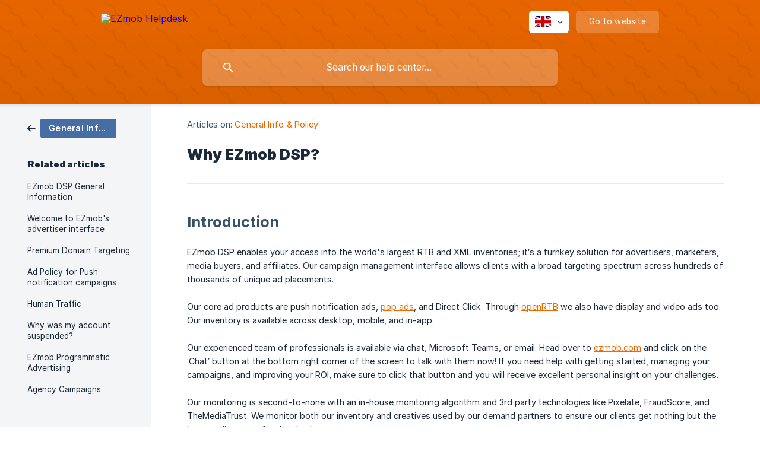

--- FILE ---
content_type: text/html; charset=utf-8
request_url: https://helpdesk.ezmob.com/en/article/why-ezmob-dsp-1e8p14y/
body_size: 5942
content:
<!DOCTYPE html><html lang="en" dir="ltr"><head><meta http-equiv="Content-Type" content="text/html; charset=utf-8"><meta name="viewport" content="width=device-width, initial-scale=1"><meta property="og:locale" content="en"><meta property="og:site_name" content="EZmob Helpdesk"><meta property="og:type" content="website"><link rel="icon" href="https://image.crisp.chat/avatar/website/868b264f-c532-4826-a782-ef427bfc76b6/512/?1768150160637" type="image/png"><link rel="apple-touch-icon" href="https://image.crisp.chat/avatar/website/868b264f-c532-4826-a782-ef427bfc76b6/512/?1768150160637" type="image/png"><meta name="msapplication-TileColor" content="#EC6800"><meta name="msapplication-TileImage" content="https://image.crisp.chat/avatar/website/868b264f-c532-4826-a782-ef427bfc76b6/512/?1768150160637"><style type="text/css">*::selection {
  background: rgba(236, 104, 0, .2);
}

.csh-theme-background-color-default {
  background-color: #EC6800;
}

.csh-theme-background-color-light {
  background-color: #F4F5F7;
}

.csh-theme-background-color-light-alpha {
  background-color: rgba(244, 245, 247, .4);
}

.csh-button.csh-button-accent {
  background-color: #EC6800;
}

.csh-article .csh-article-content article a {
  color: #EC6800;
}

.csh-article .csh-article-content article .csh-markdown.csh-markdown-title.csh-markdown-title-h1 {
  border-color: #EC6800;
}

.csh-article .csh-article-content article .csh-markdown.csh-markdown-code.csh-markdown-code-inline {
  background: rgba(236, 104, 0, .075);
  border-color: rgba(236, 104, 0, .2);
  color: #EC6800;
}

.csh-article .csh-article-content article .csh-markdown.csh-markdown-list .csh-markdown-list-item:before {
  background: #EC6800;
}</style><title>Why EZmob DSP?
 | EZmob Helpdesk</title><script type="text/javascript">window.$crisp = [];

CRISP_WEBSITE_ID = "868b264f-c532-4826-a782-ef427bfc76b6";

CRISP_RUNTIME_CONFIG = {
  locale : "en"
};

(function(){d=document;s=d.createElement("script");s.src="https://client.crisp.chat/l.js";s.async=1;d.getElementsByTagName("head")[0].appendChild(s);})();
</script><!-- Global site tag (gtag.js) - Google Analytics -->
<script async src="https://www.googletagmanager.com/gtag/js?id=UA-33463144-10"></script>
<script>
  window.dataLayer = window.dataLayer || [];
  function gtag(){dataLayer.push(arguments);}
  gtag('js', new Date());

  gtag('config', 'UA-33463144-10');
</script>
<script id='pixel-script-poptin' src='https://cdn.popt.in/pixel.js?id=ea1c169839019' async='true'></script><meta name="description" content="Discover EZmob DSP, a turnkey solution for advertisers with access to vast RTB inventories and powerful campaign management tools."><meta property="og:title" content="Why EZmob DSP?"><meta property="og:description" content="Discover EZmob DSP, a turnkey solution for advertisers with access to vast RTB inventories and powerful campaign management tools."><meta property="og:url" content="https://helpdesk.ezmob.com/en/article/why-ezmob-dsp-1e8p14y/"><link rel="canonical" href="https://helpdesk.ezmob.com/en/article/why-ezmob-dsp-1e8p14y/"><link rel="stylesheet" href="https://static.crisp.help/stylesheets/libs/libs.min.css?cca2211f2ccd9cb5fb332bc53b83aaf4c" type="text/css"/><link rel="stylesheet" href="https://static.crisp.help/stylesheets/site/common/common.min.css?ca10ef04f0afa03de4dc66155cd7f7cf7" type="text/css"/><link rel="stylesheet" href="https://static.crisp.help/stylesheets/site/article/article.min.css?cfcf77a97d64c1cccaf0a3f413d2bf061" type="text/css"/><script src="https://static.crisp.help/javascripts/libs/libs.min.js?c2b50f410e1948f5861dbca6bbcbd5df9" type="text/javascript"></script><script src="https://static.crisp.help/javascripts/site/common/common.min.js?c86907751c64929d4057cef41590a3137" type="text/javascript"></script><script src="https://static.crisp.help/javascripts/site/article/article.min.js?c482d30065e2a0039a69f04e84d9f3fc9" type="text/javascript"></script></head><body><header role="banner"><div class="csh-wrapper"><div class="csh-header-main"><a href="/en/" role="none" class="csh-header-main-logo"><img src="https://storage.crisp.chat/users/helpdesk/website/a54d794cc8c41800/ezmob-black-logo-340x156_i14ws3.png" alt="EZmob Helpdesk"></a><div role="none" class="csh-header-main-actions"><div data-expanded="false" role="none" onclick="CrispHelpdeskCommon.toggle_language()" class="csh-header-main-actions-locale"><div class="csh-header-main-actions-locale-current"><span data-country="gb" class="csh-flag"><span class="csh-flag-image"></span></span></div><ul><li><a href="/en/" data-current="true" role="none" class="csh-font-sans-medium"><span data-country="gb" class="csh-flag"><span class="csh-flag-image"></span></span>English</a></li><li><a href="/ru/" data-current="false" role="none" class="csh-font-sans-regular"><span data-country="ru" class="csh-flag"><span class="csh-flag-image"></span></span>Russian</a></li><li><a href="/zh/" data-current="false" role="none" class="csh-font-sans-regular"><span data-country="cn" class="csh-flag"><span class="csh-flag-image"></span></span>Chinese</a></li></ul></div><a href="https://ezmob.com/" target="_blank" rel="noopener noreferrer" role="none" class="csh-header-main-actions-website"><span class="csh-header-main-actions-website-itself csh-font-sans-regular">Go to website</span></a></div><span class="csh-clear"></span></div><form action="/en/includes/search/" role="search" onsubmit="return false" data-target-suggest="/en/includes/suggest/" data-target-report="/en/includes/report/" data-has-emphasis="false" data-has-focus="false" data-expanded="false" data-pending="false" class="csh-header-search"><span class="csh-header-search-field"><input type="search" name="search_query" autocomplete="off" autocorrect="off" autocapitalize="off" maxlength="100" placeholder="Search our help center..." aria-label="Search our help center..." role="searchbox" onfocus="CrispHelpdeskCommon.toggle_search_focus(true)" onblur="CrispHelpdeskCommon.toggle_search_focus(false)" onkeydown="CrispHelpdeskCommon.key_search_field(event)" onkeyup="CrispHelpdeskCommon.type_search_field(this)" onsearch="CrispHelpdeskCommon.search_search_field(this)" class="csh-font-sans-regular"><span class="csh-header-search-field-autocomplete csh-font-sans-regular"></span><span class="csh-header-search-field-ruler"><span class="csh-header-search-field-ruler-text csh-font-sans-semibold"></span></span></span><div class="csh-header-search-results"></div></form></div><div data-tile="wiggle" data-has-banner="false" class="csh-header-background csh-theme-background-color-default"></div></header><div id="body" class="csh-theme-background-color-light csh-body-full"><div class="csh-wrapper csh-wrapper-full csh-wrapper-large"><div class="csh-article"><aside role="complementary"><div class="csh-aside"><div class="csh-article-category csh-navigation"><a href="/en/category/general-info-policy-1igdcz0/" role="link" class="csh-navigation-back csh-navigation-back-item"><span data-has-category="true" class="csh-category-badge csh-font-sans-medium">General Info &amp; Policy</span></a></div><p class="csh-aside-title csh-text-wrap csh-font-sans-bold">Related articles</p><ul role="list"><li role="listitem"><a href="/en/article/ezmob-dsp-general-information-c7n867/" role="link" class="csh-aside-spaced csh-text-wrap csh-font-sans-regular">EZmob DSP General Information</a></li><li role="listitem"><a href="/en/article/welcome-to-ezmobs-advertiser-interface-6bansc/" role="link" class="csh-aside-spaced csh-text-wrap csh-font-sans-regular">Welcome to EZmob's advertiser interface</a></li><li role="listitem"><a href="/en/article/premium-domain-targeting-1m1wpne/" role="link" class="csh-aside-spaced csh-text-wrap csh-font-sans-regular">Premium Domain Targeting</a></li><li role="listitem"><a href="/en/article/ad-policy-for-push-notification-campaigns-vk7vp0/" role="link" class="csh-aside-spaced csh-text-wrap csh-font-sans-regular">Ad Policy for Push notification campaigns</a></li><li role="listitem"><a href="/en/article/human-traffic-1a8uvxp/" role="link" class="csh-aside-spaced csh-text-wrap csh-font-sans-regular">Human Traffic</a></li><li role="listitem"><a href="/en/article/why-was-my-account-suspended-f4n2rs/" role="link" class="csh-aside-spaced csh-text-wrap csh-font-sans-regular">Why was my account suspended?</a></li><li role="listitem"><a href="/en/article/ezmob-programmatic-advertising-1glxx5x/" role="link" class="csh-aside-spaced csh-text-wrap csh-font-sans-regular">EZmob Programmatic Advertising</a></li><li role="listitem"><a href="/en/article/agency-campaigns-1yfz6il/" role="link" class="csh-aside-spaced csh-text-wrap csh-font-sans-regular">Agency Campaigns</a></li></ul></div></aside><div role="main" class="csh-article-content csh-article-content-split"><div class="csh-article-content-wrap"><article class="csh-text-wrap"><div role="heading" class="csh-article-content-header"><div class="csh-article-content-header-metas"><div class="csh-article-content-header-metas-category csh-font-sans-regular">Articles on:<span> </span><a href="/en/category/general-info-policy-1igdcz0/" role="link">General Info &amp; Policy</a></div></div><h1 class="csh-font-sans-bold">Why EZmob DSP?</h1></div><div role="article" class="csh-article-content-text csh-article-content-text-large"><h2 onclick="CrispHelpdeskCommon.go_to_anchor(this)" id="2-introduction" class="csh-markdown csh-markdown-title csh-markdown-title-h2 csh-font-sans-semibold"><span>Introduction</span></h2><p><br></p><p><span>EZmob DSP enables your access into the world's largest RTB and XML inventories; it’s a turnkey solution for advertisers, marketers, media buyers, and affiliates. Our campaign management interface allows clients with a broad targeting spectrum across hundreds of thousands of unique ad placements.</span></p><p><br></p><p><span>Our core ad products are push notification ads, </span><a class="csh-markdown csh-markdown-link csh-markdown-link-text" rel="noopener noreferrer" target="_blank" href="https://ezmob.com/blog/advertiser/popads/"><span>pop ads</span></a><span>, and Direct Click. Through </span><a class="csh-markdown csh-markdown-link csh-markdown-link-text" rel="noopener noreferrer" target="_blank" href="https://ezmob.com/blog/advertiser/adkernel/"><span>openRTB</span></a><span> we also have display and video ads too. Our inventory is available across desktop, mobile, and in-app.</span></p><p><br></p><p><span>Our experienced team of professionals is available via chat, Microsoft Teams, or email. Head over to </span><a class="csh-markdown csh-markdown-link csh-markdown-link-text" rel="noopener noreferrer" target="_blank" href="https://ezmob.com"><span>ezmob.com</span></a><span> and click on the ‘Chat’ button at the bottom right corner of the screen to talk with them now! If you need help with getting started, managing your campaigns, and improving your ROI, make sure to click that button and you will receive excellent personal insight on your challenges.</span></p><p><br></p><p><span>Our monitoring is second-to-none with an in-house monitoring algorithm and 3rd party technologies like Pixelate, FraudScore, and TheMediaTrust. We monitor both our inventory and creatives used by our demand partners to ensure our clients get nothing but the best quality users for their budget.</span></p><p><br></p><p><span>Clients may fund their account and then create, edit, and update campaigns and/or their creatives with our easy setup process. Your campaigns are only waiting for you and the speedy approval of our policy review team. EZmob DSP is an all-in-one package, scaling your media buy with </span><a class="csh-markdown csh-markdown-link csh-markdown-link-text" rel="noopener noreferrer" target="_blank" href="https://ezmob.com"><span>EZmob</span></a><span>’s direct supply and premium SSPs and local publishers. Our minimum entry budget is a $100 minimum deposit with a $50 minimum campaign budget allowing you no-risk, no-commitment cooperation that may only improve your media buying capabilities.</span></p><p><br></p><p><span>Some other advantages of </span><a class="csh-markdown csh-markdown-link csh-markdown-link-text" rel="noopener noreferrer" target="_blank" href="https://ezmob.com/blog/advertiser/self-serve-advertising-platform/"><span>EZmob DSP</span></a><span>:</span></p><p><br></p><ul class="csh-markdown csh-markdown-list csh-markdown-list-unordered"><li value="1" class="csh-markdown csh-markdown-list-item"><span>Worldwide coverage in over 220 countries.</span></li><li value="2" class="csh-markdown csh-markdown-list-item"><span>Access to thousands of directly integrated publishers.</span></li><li value="3" class="csh-markdown csh-markdown-list-item"><span>Access to over 120+ SSPs and niche ad networks.</span></li><li value="4" class="csh-markdown csh-markdown-list-item"><span>Target by location, device, SSP, browser, domain, placement, IP, device type, carrier, operating system.</span></li><li value="5" class="csh-markdown csh-markdown-list-item"><span>Whitelisting and blacklisting available.</span></li><li value="6" class="csh-markdown csh-markdown-list-item"><span>Support for JS / iFrame and HTML display tags.</span></li><li value="7" class="csh-markdown csh-markdown-list-item"><span>Detailed and real-time reporting with a variety of dimensions.</span></li><li value="8" class="csh-markdown csh-markdown-list-item"><span>Easy tracking tools integrations.</span></li></ul><p><br></p><p><span class="csh-markdown csh-markdown-image" data-label="Formats"><img src="https://storage.crisp.chat/users/helpdesk/website/a54d794cc8c41800/image_159it4m.png" alt="Formats" loading="lazy"></span></p><p><br></p><span class="csh-markdown csh-markdown-emphasis csh-font-sans-medium" data-type="|"><span>Read our </span><a class="csh-markdown csh-markdown-link csh-markdown-link-text" rel="noopener noreferrer" target="_blank" href="https://helpdesk.ezmob.com/en/article/why-ezmob-dsp-1e8p14y/"><span>Why EZmob DSP?</span></a><span> or how to optimize your campaign </span><a class="csh-markdown csh-markdown-link csh-markdown-link-text" rel="noopener noreferrer" target="_blank" href="https://helpdesk.ezmob.com/en/article/why-ezmob-dsp-1e8p14y/"><span>Why EZmob DSP?</span></a><span>.</span></span><p><br></p><h2 onclick="CrispHelpdeskCommon.go_to_anchor(this)" id="2-related-articles" class="csh-markdown csh-markdown-title csh-markdown-title-h2 csh-font-sans-semibold"><span>Related Articles</span></h2><p><br></p><ul class="csh-markdown csh-markdown-list csh-markdown-list-unordered"><li value="1" class="csh-markdown csh-markdown-list-item"><a class="csh-markdown csh-markdown-link csh-markdown-link-text" rel="noopener noreferrer" target="_blank" href="https://helpdesk.ezmob.com/en/article/campaign-overview-and-management-interface-1qo8mew/"><span>Campaign Overview and Management Interface</span></a></li><li value="2" class="csh-markdown csh-markdown-list-item"><a class="csh-markdown csh-markdown-link csh-markdown-link-text" rel="noopener noreferrer" target="_blank" href="https://helpdesk.ezmob.com/en/article/creating-your-first-campaign-d0gm6o/"><span>Creating Your First Campaign</span></a></li><li value="3" class="csh-markdown csh-markdown-list-item"><a class="csh-markdown csh-markdown-link csh-markdown-link-text" rel="noopener noreferrer" target="_blank" href="https://helpdesk.ezmob.com/en/article/campaign-setup-guide-tmaw0g/"><span>Campaign Setup Guide</span></a></li><li value="4" class="csh-markdown csh-markdown-list-item"><a class="csh-markdown csh-markdown-link csh-markdown-link-text" rel="noopener noreferrer" target="_blank" href="https://helpdesk.ezmob.com/en/article/optimization-guide-for-advertisers-4ccvvv/"><span>Optimization Guide for Advertisers</span></a></li><li value="5" class="csh-markdown csh-markdown-list-item"><a class="csh-markdown csh-markdown-link csh-markdown-link-text" rel="noopener noreferrer" target="_blank" href="https://helpdesk.ezmob.com/en/article/how-to-ab-test-landing-pages-fhmpov/"><span>How to A|B test landing pages?</span></a></li></ul><span class="csh-markdown csh-markdown-line csh-article-content-separate csh-article-content-separate-top"></span><p class="csh-article-content-updated csh-text-wrap csh-font-sans-light">Updated on: 02/01/2026</p><span class="csh-markdown csh-markdown-line csh-article-content-separate csh-article-content-separate-bottom"></span></div></article><section data-has-answer="false" role="none" class="csh-article-rate"><div class="csh-article-rate-ask csh-text-wrap"><p class="csh-article-rate-title csh-font-sans-medium">Was this article helpful?</p><ul><li><a href="#" role="button" aria-label="Yes" onclick="CrispHelpdeskArticle.answer_feedback(true); return false;" class="csh-button csh-button-grey csh-button-small csh-font-sans-medium">Yes</a></li><li><a href="#" role="button" aria-label="No" onclick="CrispHelpdeskArticle.answer_feedback(false); return false;" class="csh-button csh-button-grey csh-button-small csh-font-sans-medium">No</a></li></ul></div><div data-is-open="false" class="csh-article-rate-feedback-wrap"><div data-had-error="false" class="csh-article-rate-feedback-container"><form action="https://helpdesk.ezmob.com/en/article/why-ezmob-dsp-1e8p14y/feedback/" method="post" onsubmit="CrispHelpdeskArticle.send_feedback_comment(this); return false;" data-is-locked="false" class="csh-article-rate-feedback"><p class="csh-article-rate-feedback-title csh-font-sans-bold">Share your feedback</p><textarea name="feedback_comment" cols="1" rows="1" maxlength="200" placeholder="Explain shortly what you think about this article.
We may get back to you." onkeyup="CrispHelpdeskArticle.type_feedback_comment(event)" class="csh-article-rate-feedback-field csh-font-sans-regular"></textarea><div class="csh-article-rate-feedback-actions"><button type="submit" role="button" aria-label="Send My Feedback" data-action="send" class="csh-button csh-button-accent csh-font-sans-medium">Send My Feedback</button><a href="#" role="button" aria-label="Cancel" onclick="CrispHelpdeskArticle.cancel_feedback_comment(); return false;" data-action="cancel" class="csh-button csh-button-grey csh-font-sans-medium">Cancel</a></div></form></div></div><div data-is-satisfied="true" class="csh-article-rate-thanks"><p class="csh-article-rate-title csh-article-rate-thanks-title csh-font-sans-semibold">Thank you!</p><div class="csh-article-rate-thanks-smiley csh-article-rate-thanks-smiley-satisfied"><span data-size="large" data-name="blushing" class="csh-smiley"></span></div><div class="csh-article-rate-thanks-smiley csh-article-rate-thanks-smiley-dissatisfied"><span data-size="large" data-name="thumbs-up" class="csh-smiley"></span></div></div></section></div></div></div></div></div><footer role="contentinfo"><div class="csh-footer-ask"><div class="csh-wrapper"><div class="csh-footer-ask-text"><p class="csh-footer-ask-text-title csh-text-wrap csh-font-sans-bold">Not finding what you are looking for?</p><p class="csh-footer-ask-text-label csh-text-wrap csh-font-sans-regular">Chat with us or send us an email.</p></div><ul class="csh-footer-ask-buttons"><li><a aria-label="Chat with us" href="#" role="button" onclick="CrispHelpdeskCommon.open_chatbox(); return false;" class="csh-button csh-button-accent csh-button-icon-chat csh-button-has-left-icon csh-font-sans-regular">Chat with us</a></li><li><a aria-label="Send us an email" href="mailto:support@ezmob.com" role="button" class="csh-button csh-button-accent csh-button-icon-email csh-button-has-left-icon csh-font-sans-regular">Send us an email</a></li></ul></div></div><div class="csh-footer-copyright csh-footer-copyright-separated"><div class="csh-wrapper"><span class="csh-footer-copyright-brand"><span class="csh-font-sans-regular">© 2026</span><img src="https://storage.crisp.chat/users/helpdesk/website/a54d794cc8c41800/gold-white-black_svm9i5.png" alt="EZmob Helpdesk"></span><span class="csh-footer-copyright-crisp csh-font-sans-regular">We run on<span> </span><a href="https://crisp.chat/knowledge/?utm_medium=knowledge" rel="nofollow" target="_blank" role="none" class="csh-font-sans-medium">Crisp Knowledge</a>.</span></div></div></footer></body></html>

--- FILE ---
content_type: image/svg+xml
request_url: https://static.crisp.help/images/site/common/tiles/wiggle.svg?c4bfaeb
body_size: -141
content:
<svg height="26" viewBox="0 0 52 26" width="52" xmlns="http://www.w3.org/2000/svg"><path d="M10 10c0-2.21-1.79-4-4-4a6 6 0 0 1-6-6h2c0 2.21 1.79 4 4 4a6 6 0 0 1 6 6c0 2.21 1.79 4 4 4a6 6 0 0 1 6 6c0 2.21 1.79 4 4 4v2a6 6 0 0 1-6-6c0-2.21-1.79-4-4-4a6 6 0 0 1-6-6zm25.464-1.95l8.486 8.486-1.414 1.414-8.486-8.486z" fill-rule="evenodd"/></svg>